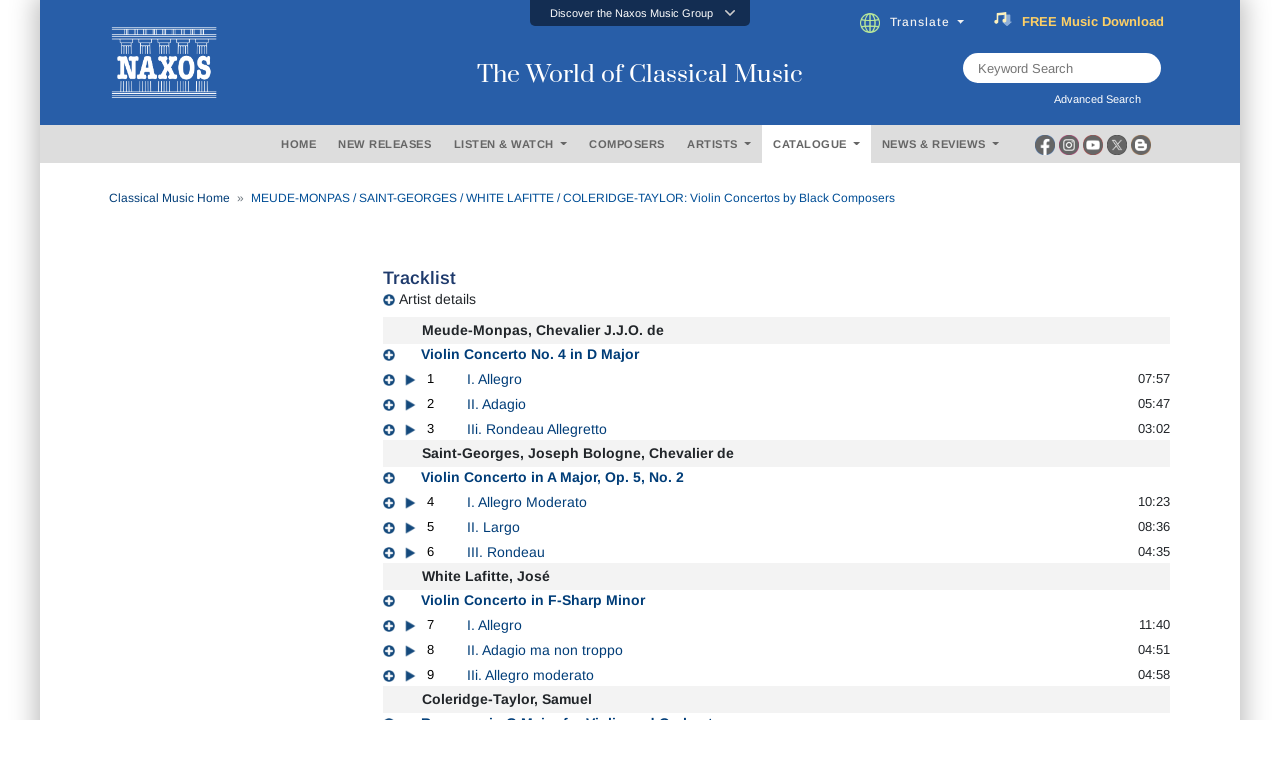

--- FILE ---
content_type: text/html; charset=utf-8
request_url: https://www.naxos.com/CatalogueDetail/GetAlbumTitle
body_size: 377
content:
MEUDE-MONPAS / SAINT-GEORGES / WHITE LAFITTE / COLERIDGE-TAYLOR: Violin Concertos by Black Composers

--- FILE ---
content_type: text/html; charset=utf-8
request_url: https://www.naxos.com/CatalogueDetail/AjxGetCatalogueTrackForWeb
body_size: 4440
content:
<div id="main">  <div class="accordion" id="accordionTracks">    <h3 class="text-normal fsize18" style="margin-bottom:0px;">Tracklist</h3>    <div class="card mb-2">      <div class="card-header3 shadow-none" id="" style="">        <a href="#" onclick="catalogue_detail.fnCollapsePerformerAll(); return false;" style="padding-left:0px;"><img id="img-all" src="/img/icons-plus-32.png" style="width:12px; border: 0px;" /></a>        <label for="" class="mb-0" style="left:-15px;">Artist details</label>      </div>    </div>    <div id="all-tracks-wrap"><div class="track-composer"><strong>Meude-Monpas, Chevalier J.J.O. de</strong></div>  <div class="card-header3 shadow-none" id="" style=""><span style="padding-right:0px;"><a href="#" onclick="catalogue_detail.fnCollapsePerformer('63539bc6af4e4e849b31200f12c82cf9'); return false;" style="padding-left:0px;"><img id="img-63539bc6af4e4e849b31200f12c82cf9" src="/img/icons-plus-32.png" class="all-images" style="width:12px" /></a></span>      <label for="" class="mb-0" style="left:0px; padding-left:22px; color:#003d78">        <strong>Violin Concerto No. 4 in D Major</strong>      </label>    </a>  </div><div id="63539bc6af4e4e849b31200f12c82cf9" class="collapse all-tracks" aria-labelledby="faqhead1" data-parent="#accordionTracks">  <div class="card-body mb-2" style=""><strong>Barton Pine, Rachel</strong> (violin)<br><strong>Encore Chamber Orchestra</strong> (Orchestra)  </div></div><div>    <table style="width:100%" cellpadding="0" cellspacing="0">      <tr><td style="width:20px; padding-top:4px;" valign="top"><a href="#" onclick="catalogue_detail.fnCollapsePerformer('d8a735dc917341eaba35c070d922e6ba'); return false;" style="padding-left:0px;"><img id="img-d8a735dc917341eaba35c070d922e6ba" src="/img/icons-plus-32.png" class="all-images" style="width:12px" /></a></td><td style="width:24px; padding-top:4px;" id="divplaystop_d8a735dc917341eaba35c070d922e6ba" valign="top"><a href="#" onclick="catalogue_detail.fnPlayStop30('d8a735dc917341eaba35c070d922e6ba', 'RVL1uka98E8fUClzrJmmwBvz+NTKEKDAp4L7j8eXdnDxI3foT0+xc1os10rrBvgNGThdSYYdAKig//eXmrQhC1qckOR//0Cqh1y73WoS4pGa3z0jXGaUHEOw9OofH/pgluYzzBMqLJKroFFQhbxvCL7yY4Zo4szxugRJ8cNqxPo='); return false;"><img id="img-play-d8a735dc917341eaba35c070d922e6ba" src="/img/icons-play-32.png" style="width:14px" /></a></td><td style="width:40px; padding-top:4px;" class="number-track" valign="top">1</td><td style="color:#003d78; padding-top:4px;" valign="top">I. Allegro</td><td style="width:50px; padding-top:4px;" class="track-num" valign="top" align="right">07:57</td>      </tr>    </table></div><div id="d8a735dc917341eaba35c070d922e6ba" class="collapse all-tracks" aria-labelledby="faqhead1" data-parent="#accordionTracks">  <div class="card-body mb-2" style="">Barton Pine, Rachel (violin)<br>Encore Chamber Orchestra (Orchestra)  </div></div><div>    <table style="width:100%" cellpadding="0" cellspacing="0">      <tr><td style="width:20px; padding-top:4px;" valign="top"><a href="#" onclick="catalogue_detail.fnCollapsePerformer('5cf3ab9139c841049194d5282bf94336'); return false;" style="padding-left:0px;"><img id="img-5cf3ab9139c841049194d5282bf94336" src="/img/icons-plus-32.png" class="all-images" style="width:12px" /></a></td><td style="width:24px; padding-top:4px;" id="divplaystop_5cf3ab9139c841049194d5282bf94336" valign="top"><a href="#" onclick="catalogue_detail.fnPlayStop30('5cf3ab9139c841049194d5282bf94336', 'RVL1uka98E8fUClzrJmmwBvz+NTKEKDAp4L7j8eXdnDxI3foT0+xc1os10rrBvgNjE8GD/B4zfXb89adpFuo72jmE9FwpsuNH605XscHwkHmKO83JIf86jcaQmsQqxHjRetD+nI3KtBfkR3LmAJLmtCpom/zDClWXF7MfcUhgxc='); return false;"><img id="img-play-5cf3ab9139c841049194d5282bf94336" src="/img/icons-play-32.png" style="width:14px" /></a></td><td style="width:40px; padding-top:4px;" class="number-track" valign="top">2</td><td style="color:#003d78; padding-top:4px;" valign="top">II. Adagio</td><td style="width:50px; padding-top:4px;" class="track-num" valign="top" align="right">05:47</td>      </tr>    </table></div><div id="5cf3ab9139c841049194d5282bf94336" class="collapse all-tracks" aria-labelledby="faqhead1" data-parent="#accordionTracks">  <div class="card-body mb-2" style="">Barton Pine, Rachel (violin)<br>Encore Chamber Orchestra (Orchestra)  </div></div><div>    <table style="width:100%" cellpadding="0" cellspacing="0">      <tr><td style="width:20px; padding-top:4px;" valign="top"><a href="#" onclick="catalogue_detail.fnCollapsePerformer('0a8bc11aa02248db93e157b9c1b02876'); return false;" style="padding-left:0px;"><img id="img-0a8bc11aa02248db93e157b9c1b02876" src="/img/icons-plus-32.png" class="all-images" style="width:12px" /></a></td><td style="width:24px; padding-top:4px;" id="divplaystop_0a8bc11aa02248db93e157b9c1b02876" valign="top"><a href="#" onclick="catalogue_detail.fnPlayStop30('0a8bc11aa02248db93e157b9c1b02876', 'RVL1uka98E8fUClzrJmmwBvz+NTKEKDAp4L7j8eXdnDxI3foT0+xc1os10rrBvgNpfcIEcx2955yXaLJmKiX2696NPTRDdmorlAmAh6NHyWNQ22y6czU2Ca+pSYKwpxIT7WjJDifRFzIjAu480R9uag7YKZ53qixKTNnkH+dF58='); return false;"><img id="img-play-0a8bc11aa02248db93e157b9c1b02876" src="/img/icons-play-32.png" style="width:14px" /></a></td><td style="width:40px; padding-top:4px;" class="number-track" valign="top">3</td><td style="color:#003d78; padding-top:4px;" valign="top">IIi. Rondeau Allegretto</td><td style="width:50px; padding-top:4px;" class="track-num" valign="top" align="right">03:02</td>      </tr>    </table></div><div id="0a8bc11aa02248db93e157b9c1b02876" class="collapse all-tracks" aria-labelledby="faqhead1" data-parent="#accordionTracks">  <div class="card-body mb-2" style="">Barton Pine, Rachel (violin)<br>Encore Chamber Orchestra (Orchestra)  </div></div><div class="track-composer"><strong>Saint-Georges, Joseph Bologne, Chevalier de</strong></div>  <div class="card-header3 shadow-none" id="" style=""><span style="padding-right:0px;"><a href="#" onclick="catalogue_detail.fnCollapsePerformer('f2b6fa5ac03a4026a7f688348d8ad7e2'); return false;" style="padding-left:0px;"><img id="img-f2b6fa5ac03a4026a7f688348d8ad7e2" src="/img/icons-plus-32.png" class="all-images" style="width:12px" /></a></span>      <label for="" class="mb-0" style="left:0px; padding-left:22px; color:#003d78">        <strong>Violin Concerto in A Major, Op. 5, No. 2</strong>      </label>    </a>  </div><div id="f2b6fa5ac03a4026a7f688348d8ad7e2" class="collapse all-tracks" aria-labelledby="faqhead1" data-parent="#accordionTracks">  <div class="card-body mb-2" style=""><strong>Barton Pine, Rachel</strong> (violin)<br><strong>Encore Chamber Orchestra</strong> (Orchestra)  </div></div><div>    <table style="width:100%" cellpadding="0" cellspacing="0">      <tr><td style="width:20px; padding-top:4px;" valign="top"><a href="#" onclick="catalogue_detail.fnCollapsePerformer('cc12599798754ca69860da685298c6a3'); return false;" style="padding-left:0px;"><img id="img-cc12599798754ca69860da685298c6a3" src="/img/icons-plus-32.png" class="all-images" style="width:12px" /></a></td><td style="width:24px; padding-top:4px;" id="divplaystop_cc12599798754ca69860da685298c6a3" valign="top"><a href="#" onclick="catalogue_detail.fnPlayStop30('cc12599798754ca69860da685298c6a3', 'RVL1uka98E8fUClzrJmmwBvz+NTKEKDAp4L7j8eXdnDxI3foT0+xc1os10rrBvgN81oAlRw/cOb0rBNwN85o7fyrxmz7C4FJ2Hx5p/tHnu4WWYhgjh9Q5knOL4ocFq2xos98RyKkBuhe/vWUM/Iuigfvmxqz3l4OtOcd+fQJskU='); return false;"><img id="img-play-cc12599798754ca69860da685298c6a3" src="/img/icons-play-32.png" style="width:14px" /></a></td><td style="width:40px; padding-top:4px;" class="number-track" valign="top">4</td><td style="color:#003d78; padding-top:4px;" valign="top">I. Allegro Moderato</td><td style="width:50px; padding-top:4px;" class="track-num" valign="top" align="right">10:23</td>      </tr>    </table></div><div id="cc12599798754ca69860da685298c6a3" class="collapse all-tracks" aria-labelledby="faqhead1" data-parent="#accordionTracks">  <div class="card-body mb-2" style="">Barton Pine, Rachel (violin)<br>Encore Chamber Orchestra (Orchestra)  </div></div><div>    <table style="width:100%" cellpadding="0" cellspacing="0">      <tr><td style="width:20px; padding-top:4px;" valign="top"><a href="#" onclick="catalogue_detail.fnCollapsePerformer('c0b63b2b94f34b1889f3b771a7849b1e'); return false;" style="padding-left:0px;"><img id="img-c0b63b2b94f34b1889f3b771a7849b1e" src="/img/icons-plus-32.png" class="all-images" style="width:12px" /></a></td><td style="width:24px; padding-top:4px;" id="divplaystop_c0b63b2b94f34b1889f3b771a7849b1e" valign="top"><a href="#" onclick="catalogue_detail.fnPlayStop30('c0b63b2b94f34b1889f3b771a7849b1e', 'RVL1uka98E8fUClzrJmmwBvz+NTKEKDAp4L7j8eXdnDxI3foT0+xc1os10rrBvgNSNNmQHzJq1gXou/mPChgV0JWMI1cg/ncUHDFxWwriGQ/QXDMVZH+68lSwaePwSp4s6Lqe9RBI+Fkp5M/RWdraKJtl7RTVqfE84C1gRbSY1U='); return false;"><img id="img-play-c0b63b2b94f34b1889f3b771a7849b1e" src="/img/icons-play-32.png" style="width:14px" /></a></td><td style="width:40px; padding-top:4px;" class="number-track" valign="top">5</td><td style="color:#003d78; padding-top:4px;" valign="top">II. Largo</td><td style="width:50px; padding-top:4px;" class="track-num" valign="top" align="right">08:36</td>      </tr>    </table></div><div id="c0b63b2b94f34b1889f3b771a7849b1e" class="collapse all-tracks" aria-labelledby="faqhead1" data-parent="#accordionTracks">  <div class="card-body mb-2" style="">Barton Pine, Rachel (violin)<br>Encore Chamber Orchestra (Orchestra)  </div></div><div>    <table style="width:100%" cellpadding="0" cellspacing="0">      <tr><td style="width:20px; padding-top:4px;" valign="top"><a href="#" onclick="catalogue_detail.fnCollapsePerformer('b50f777221e24d4c9b297b8d79f9b48d'); return false;" style="padding-left:0px;"><img id="img-b50f777221e24d4c9b297b8d79f9b48d" src="/img/icons-plus-32.png" class="all-images" style="width:12px" /></a></td><td style="width:24px; padding-top:4px;" id="divplaystop_b50f777221e24d4c9b297b8d79f9b48d" valign="top"><a href="#" onclick="catalogue_detail.fnPlayStop30('b50f777221e24d4c9b297b8d79f9b48d', 'RVL1uka98E8fUClzrJmmwBvz+NTKEKDAp4L7j8eXdnDxI3foT0+xc1os10rrBvgNI2hiiFC2dUsd5Pi0NyOQkjdLOn+f2iinQQ+Jf8RPiBmuKxj8qdyGX5k+Ug0xheWoJ7HKO+jjls61wXCSaQ2X+QsZiWLlvV/jRTn4aVY+l0w='); return false;"><img id="img-play-b50f777221e24d4c9b297b8d79f9b48d" src="/img/icons-play-32.png" style="width:14px" /></a></td><td style="width:40px; padding-top:4px;" class="number-track" valign="top">6</td><td style="color:#003d78; padding-top:4px;" valign="top">III. Rondeau</td><td style="width:50px; padding-top:4px;" class="track-num" valign="top" align="right">04:35</td>      </tr>    </table></div><div id="b50f777221e24d4c9b297b8d79f9b48d" class="collapse all-tracks" aria-labelledby="faqhead1" data-parent="#accordionTracks">  <div class="card-body mb-2" style="">Barton Pine, Rachel (violin)<br>Encore Chamber Orchestra (Orchestra)  </div></div><div class="track-composer"><strong>White Lafitte, José</strong></div>  <div class="card-header3 shadow-none" id="" style=""><span style="padding-right:0px;"><a href="#" onclick="catalogue_detail.fnCollapsePerformer('9d107e46852c4ae19df6692416d641c7'); return false;" style="padding-left:0px;"><img id="img-9d107e46852c4ae19df6692416d641c7" src="/img/icons-plus-32.png" class="all-images" style="width:12px" /></a></span>      <label for="" class="mb-0" style="left:0px; padding-left:22px; color:#003d78">        <strong>Violin Concerto in F-Sharp Minor</strong>      </label>    </a>  </div><div id="9d107e46852c4ae19df6692416d641c7" class="collapse all-tracks" aria-labelledby="faqhead1" data-parent="#accordionTracks">  <div class="card-body mb-2" style=""><strong>Barton Pine, Rachel</strong> (violin)<br><strong>Encore Chamber Orchestra</strong> (Orchestra)<br><strong>Hege, Daniel</strong> (Conductor)  </div></div><div>    <table style="width:100%" cellpadding="0" cellspacing="0">      <tr><td style="width:20px; padding-top:4px;" valign="top"><a href="#" onclick="catalogue_detail.fnCollapsePerformer('5e8f003726984472bb3dfb585e75828e'); return false;" style="padding-left:0px;"><img id="img-5e8f003726984472bb3dfb585e75828e" src="/img/icons-plus-32.png" class="all-images" style="width:12px" /></a></td><td style="width:24px; padding-top:4px;" id="divplaystop_5e8f003726984472bb3dfb585e75828e" valign="top"><a href="#" onclick="catalogue_detail.fnPlayStop30('5e8f003726984472bb3dfb585e75828e', 'RVL1uka98E8fUClzrJmmwBvz+NTKEKDAp4L7j8eXdnDxI3foT0+xc1os10rrBvgN+3i3wxWUDq6Pjgntv3G39GpYC6shIouqBxHe1UOrkOEh1/+9LwzElbhHbd//3ki0W6Ol5HE6yNiGTs8kgYAjLPM0R7AoALpZCdm7p6mGMSU='); return false;"><img id="img-play-5e8f003726984472bb3dfb585e75828e" src="/img/icons-play-32.png" style="width:14px" /></a></td><td style="width:40px; padding-top:4px;" class="number-track" valign="top">7</td><td style="color:#003d78; padding-top:4px;" valign="top">I. Allegro</td><td style="width:50px; padding-top:4px;" class="track-num" valign="top" align="right">11:40</td>      </tr>    </table></div><div id="5e8f003726984472bb3dfb585e75828e" class="collapse all-tracks" aria-labelledby="faqhead1" data-parent="#accordionTracks">  <div class="card-body mb-2" style="">Barton Pine, Rachel (violin)<br>Encore Chamber Orchestra (Orchestra)<br>Hege, Daniel (Conductor)  </div></div><div>    <table style="width:100%" cellpadding="0" cellspacing="0">      <tr><td style="width:20px; padding-top:4px;" valign="top"><a href="#" onclick="catalogue_detail.fnCollapsePerformer('ec1bd2ed1c044ee591c3ebeafbeda26f'); return false;" style="padding-left:0px;"><img id="img-ec1bd2ed1c044ee591c3ebeafbeda26f" src="/img/icons-plus-32.png" class="all-images" style="width:12px" /></a></td><td style="width:24px; padding-top:4px;" id="divplaystop_ec1bd2ed1c044ee591c3ebeafbeda26f" valign="top"><a href="#" onclick="catalogue_detail.fnPlayStop30('ec1bd2ed1c044ee591c3ebeafbeda26f', 'RVL1uka98E8fUClzrJmmwBvz+NTKEKDAp4L7j8eXdnDxI3foT0+xc1os10rrBvgNtsO2GhkHUl5sZaP7xbJ0XjaOeaNcuZuPQCzNdmxN1uSUqd5DdWES1qvsmb93KHutfLhcYex0T5gxh51ScnZzbh26ed+8+RHqwo+lQVNYYeI='); return false;"><img id="img-play-ec1bd2ed1c044ee591c3ebeafbeda26f" src="/img/icons-play-32.png" style="width:14px" /></a></td><td style="width:40px; padding-top:4px;" class="number-track" valign="top">8</td><td style="color:#003d78; padding-top:4px;" valign="top">II. Adagio ma non troppo</td><td style="width:50px; padding-top:4px;" class="track-num" valign="top" align="right">04:51</td>      </tr>    </table></div><div id="ec1bd2ed1c044ee591c3ebeafbeda26f" class="collapse all-tracks" aria-labelledby="faqhead1" data-parent="#accordionTracks">  <div class="card-body mb-2" style="">Barton Pine, Rachel (violin)<br>Encore Chamber Orchestra (Orchestra)<br>Hege, Daniel (Conductor)  </div></div><div>    <table style="width:100%" cellpadding="0" cellspacing="0">      <tr><td style="width:20px; padding-top:4px;" valign="top"><a href="#" onclick="catalogue_detail.fnCollapsePerformer('069725cc20044e2fa0421ef4d37dfbfe'); return false;" style="padding-left:0px;"><img id="img-069725cc20044e2fa0421ef4d37dfbfe" src="/img/icons-plus-32.png" class="all-images" style="width:12px" /></a></td><td style="width:24px; padding-top:4px;" id="divplaystop_069725cc20044e2fa0421ef4d37dfbfe" valign="top"><a href="#" onclick="catalogue_detail.fnPlayStop30('069725cc20044e2fa0421ef4d37dfbfe', 'RVL1uka98E8fUClzrJmmwBvz+NTKEKDAp4L7j8eXdnDxI3foT0+xc1os10rrBvgNYI2sbzjeE02EgrM2TeS5qcXFtHsehVB7KxIuHy+c+iBfUnTl2os3jpRitsogd3qKuaSYXh2ZjnqT3B0ZbkLbS67F+W4UKHFdskszdWxwOdw='); return false;"><img id="img-play-069725cc20044e2fa0421ef4d37dfbfe" src="/img/icons-play-32.png" style="width:14px" /></a></td><td style="width:40px; padding-top:4px;" class="number-track" valign="top">9</td><td style="color:#003d78; padding-top:4px;" valign="top">IIi. Allegro moderato</td><td style="width:50px; padding-top:4px;" class="track-num" valign="top" align="right">04:58</td>      </tr>    </table></div><div id="069725cc20044e2fa0421ef4d37dfbfe" class="collapse all-tracks" aria-labelledby="faqhead1" data-parent="#accordionTracks">  <div class="card-body mb-2" style="">Barton Pine, Rachel (violin)<br>Encore Chamber Orchestra (Orchestra)<br>Hege, Daniel (Conductor)  </div></div><div class="track-composer"><strong>Coleridge-Taylor, Samuel</strong></div>  <div class="card-header3 shadow-none" id="" style=""><span style="padding-right:0px;"><a href="#" onclick="catalogue_detail.fnCollapsePerformer('42058d0d45bf441ebb7f066f577df0bd'); return false;" style="padding-left:0px;"><img id="img-42058d0d45bf441ebb7f066f577df0bd" src="/img/icons-plus-32.png" class="all-images" style="width:12px" /></a></span>      <label for="" class="mb-0" style="left:0px; padding-left:22px; color:#003d78">        <strong>Romance in G Major for Violin and Orchestra</strong>      </label>    </a>  </div><div id="42058d0d45bf441ebb7f066f577df0bd" class="collapse all-tracks" aria-labelledby="faqhead1" data-parent="#accordionTracks">  <div class="card-body mb-2" style=""><strong>Barton Pine, Rachel</strong> (violin)<br><strong>Encore Chamber Orchestra</strong> (Orchestra)<br><strong>Hege, Daniel</strong> (Conductor)  </div></div><div>    <table style="width:100%" cellpadding="0" cellspacing="0">      <tr><td style="width:20px; padding-top:4px;" valign="top"><a href="#" onclick="catalogue_detail.fnCollapsePerformer('5cbff2da43444b88b1e9fe2cdc3bb26e'); return false;" style="padding-left:0px;"><img id="img-5cbff2da43444b88b1e9fe2cdc3bb26e" src="/img/icons-plus-32.png" class="all-images" style="width:12px" /></a></td><td style="width:24px; padding-top:4px;" id="divplaystop_5cbff2da43444b88b1e9fe2cdc3bb26e" valign="top"><a href="#" onclick="catalogue_detail.fnPlayStop30('5cbff2da43444b88b1e9fe2cdc3bb26e', 'RVL1uka98E8fUClzrJmmwBvz+NTKEKDAp4L7j8eXdnDxI3foT0+xc1os10rrBvgNJkBxH6nDB6vLiJamIxdNtG240B8s5J2m14VQxGhfqWX0OHOASIYkD5Q5ctJEJ+OFRZlddD4e5h3mJL6wFI+iFKaCpAdRpK+UOoYR2Gfpdh0='); return false;"><img id="img-play-5cbff2da43444b88b1e9fe2cdc3bb26e" src="/img/icons-play-32.png" style="width:14px" /></a></td><td style="width:40px; padding-top:4px;" class="number-track" valign="top">10</td><td style="color:#003d78; padding-top:4px;" valign="top">Romance in G Major for Violin and Orchestra</td><td style="width:50px; padding-top:4px;" class="track-num" valign="top" align="right">12:33</td>      </tr>    </table></div><div id="5cbff2da43444b88b1e9fe2cdc3bb26e" class="collapse all-tracks" aria-labelledby="faqhead1" data-parent="#accordionTracks">  <div class="card-body mb-2" style="">Barton Pine, Rachel (violin)<br>Encore Chamber Orchestra (Orchestra)<br>Hege, Daniel (Conductor)  </div></div><br /><div class="text-right cen-m number-track" style="width:100%">Total Playing Time: 01:14:22</div>    </div>  </div></div><!-- tracks duration 1.6986525 seconds -->

--- FILE ---
content_type: text/javascript; charset=utf-8
request_url: https://www.naxos.com/bundles/web-catalogue-detail?v=pzDMDbSsEdI7iyRHjphLWUf4sGKFMRkSNB7o_e2Cf-01
body_size: 1940
content:
var _continue=!0,_label="",_series="",_cataloguenumber="",_barcode="",_releasedate="",catalogue_detail={fnPlayStop30:function(n,t){var i=document.getElementById("AudioPlayer"),r=$("#__playing").val();$("#img-play-"+n).attr("src")=="/img/icons-play-32.png"?(r!="0"&&($("#img-play-"+r).attr("src","/img/icons-play-32.png"),i.pause()),$("#img-play-"+n).attr("src","/img/icons-pause-32.png"),$("#__playing").val(n),$("#__playingaudio").val(t),catalogue_detail.fnPlayAudio(t)):($("#img-play-"+n).attr("src","/img/icons-play-32.png"),$("#__playing").val("0"),$("#__playingaudio").val(""),i.pause())},fnPlayAudio:function(n){$.ajax({url:window.location.origin+"/CatalogueDetail/AjxGetAudioUrl",data:{__RequestVerificationToken:common_helpers.fnGetToken(),token:n},type:"POST",cache:!1,success:function(n){n!=""?catalogue_detail.fnPlayNow(n):alert("Invalid token!")},error:function(){alert("Error token!")}})},fnPlayNow:function(n){var t=document.getElementById("AudioPlayer");t.src=n;t.play();t.addEventListener("ended",function(){var n=$("#__playing").val(),i=$("#__playingaudio").val();$("#img-play-"+n).attr("src","/img/icons-play-32.png");$("#__playing").val("0");$("#__playingaudio").val("");t.pause();t.currentTime=0});t.addEventListener("error",function(){t.pause();t.currentTime=0;alert("The audio file is not found.")})},fnGetCatalogueTrackForWeb:function(){var n=$("#__id").val();$.ajax({url:window.location.origin+"/CatalogueDetail/AjxGetCatalogueTrackForWeb",data:{__RequestVerificationToken:common_helpers.fnGetToken(),catalogueId:n},type:"POST",cache:!1,success:function(n){$("#album-track").html(n)},error:function(){}})},fnGetCatalogueReviewForWeb:function(){var n=$("#__id").val();$.ajax({url:window.location.origin+"/CatalogueDetail/AjxGetCatalogueReviewForWeb",data:{__RequestVerificationToken:common_helpers.fnGetToken(),catalogueId:n},type:"POST",cache:!1,success:function(n){$("#album-reviews").html(n)},error:function(){}})},fnGetCatalogueAboutPersonForWeb:function(){var n=$("#__id").val();$.ajax({url:window.location.origin+"/CatalogueDetail/GetContentAlbumAboutPerson",data:{__RequestVerificationToken:common_helpers.fnGetToken(),catalogueId:n},type:"POST",cache:!1,success:function(n){$("#div-person-info").html(n)},error:function(){}})},fnGetCatalogueAlsoAvailableForWeb:function(){var n=$("#__id").val();$.ajax({url:window.location.origin+"/CatalogueDetail/AjxGetCatalogueAlsoAvailableForWeb",data:{__RequestVerificationToken:common_helpers.fnGetToken(),catalogueId:n},type:"POST",cache:!1,success:function(n){$("#divalsoavailable").html(n);$("#divalsoavailable").fadeIn(600)},error:function(){$("#divalsoavailable").fadeIn(600)}})},fnGetContentAlbumInfo:function(){var n=$("#__id").val();$.ajax({url:window.location.origin+"/CatalogueDetail/GetContentAlbumInfo",data:{__RequestVerificationToken:common_helpers.fnGetToken(),catalogueId:n},type:"POST",cache:!1,success:function(n){n.length>0&&($("#album-title").text(n[0].AlbumTitle),$("#album-blurb-content").html(n[0].AlbumBlurb),$("#divleftcolumn").html(n[0].LeftColumnContent),$("#notes").html(n[0].Duration),$("#album-blurb").fadeIn(600),catalogue_detail.getBlurbContentRows("album-blurb-content"))},error:function(){}})},fnGetAlbumTitle:function(){var n=$("#__id").val();$.ajax({url:window.location.origin+"/CatalogueDetail/GetAlbumTitle",data:{__RequestVerificationToken:common_helpers.fnGetToken(),catalogueId:n},type:"POST",cache:!1,success:function(n){n!=""?$("#bc-title").text(n):($("#div-product-info").hide(),$("#div-no-product-info").fadeIn(600),_continue=!1)},error:function(){}})},fnCollapsePerformer:function(n){$("#img-"+n).attr("src")=="/img/icons-plus-32.png"?($("#img-"+n).attr("src","/img/icons-minus-32.png"),$("#"+n).slideDown()):($("#img-"+n).attr("src","/img/icons-plus-32.png"),$("#"+n).slideUp())},fnCollapsePerformerAll:function(){$("#img-all").attr("src")=="/img/icons-plus-32.png"?($("#img-all").attr("src","/img/icons-minus-32.png"),$("div img.all-images").attr("src","/img/icons-minus-32.png"),$("div.all-tracks").slideDown()):($("#img-all").attr("src","/img/icons-plus-32.png"),$("div img.all-images").attr("src","/img/icons-plus-32.png"),$("div.all-tracks").slideUp())},fnShowBlurbMoreButton:function(){var t=document.getElementById("BmyBtn"),n=document.getElementById("album-blurb"),i=n.classList.contains("multi-line-truncate10");i==!1&&(t.innerHTML="More",$("#album-blurb").addClass("multi-line-truncate10"));n.offsetHeight!=n.scrollHeight?$("#divbiomore").show():$("#divbiomore").hide()},fnMyBlurb:function(){var n=document.getElementById("BmyBtn"),t=document.getElementById("album-blurb"),i=t.classList.contains("multi-line-truncate10");i?(n.innerHTML="Less",$("#album-blurb").removeClass("multi-line-truncate10")):(n.innerHTML="More",$("#album-blurb").addClass("multi-line-truncate10"))},SetContentExpand:function(){$("#album-blurb").removeClass("blurb-content-block");$("#album-blurb").addClass("blurb-content-block-view-all");$(".btn-more").html("LESS")},SetContentCollapse:function(){$("#album-blurb").removeClass("blurb-content-block-view-all");$("#album-blurb").addClass("blurb-content-block");$(".btn-more").html("MORE")},getBlurbContentRows:function(n,t){const r=document.getElementById(n),o=document.getElementById(t),u=window.getComputedStyle(r),f=r.offsetHeight;let i=parseFloat(u.lineHeight);isNaN(i)&&(i=parseFloat(u.fontSize)*1.2);const e=Math.ceil(f/i);e>10?(catalogue_detail.SetContentCollapse(),$("#divbiomore").show()):(catalogue_detail.SetContentExpand(),$("#divbiomore").hide())}};$(function(){catalogue_detail.fnGetAlbumTitle();_continue&&(catalogue_detail.fnGetContentAlbumInfo(),catalogue_detail.fnGetCatalogueTrackForWeb(),catalogue_detail.fnGetCatalogueAboutPersonForWeb());window.onresize=function(){catalogue_detail.getBlurbContentRows("album-blurb-content")};$(".btn-more").on("click",function(){$("#album-blurb").hasClass("blurb-content-block")?catalogue_detail.SetContentExpand():catalogue_detail.SetContentCollapse()})})